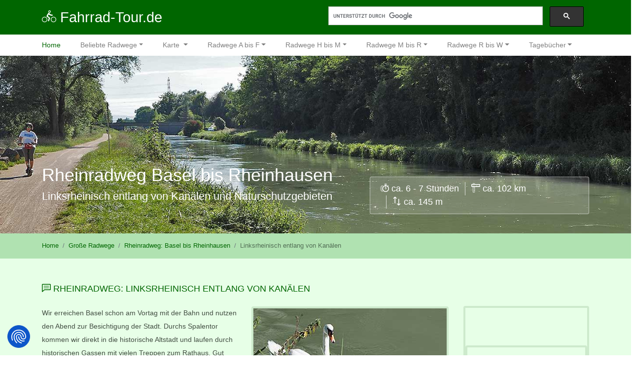

--- FILE ---
content_type: text/html; charset=UTF-8
request_url: https://www.fahrrad-tour.de/Tagebuch/Rheinradweg/Basel_Rheinhausen.php
body_size: 9724
content:
<!DOCTYPE html>
<html lang="de">
<head>
	<meta charset="UTF-8">
	<meta http-equiv="X-UA-Compatible" content="IE=edge">
	<meta name="viewport" content="width=device-width, initial-scale=1, maximum-scale=1">
	<title>Rheinradweg Etappe linksrheinisch Basel bis Rheinhausen</title>
	<meta name="description" content="Rheinradweg, Radtour, Basel, Ottmarsheim, Breissach, Radfahren am Rhein-Rhone-Kanal, Rhein">
	<link href="/html5/canmedia//main.aab770501b0129ec5812.css" rel="stylesheet"><link href="fonts.css" rel="stylesheet">

   <script>
window.dataLayer = window.dataLayer || [];
function gtag() { dataLayer.push(arguments); }
gtag('consent', 'default', { 
'ad_user_data': 'granted',
'ad_storage': 'denied', 
'analytics_storage': 'denied',
'functionality_storage': 'denied',
'personalization_storage': 'granted',
'ad_personalization': 'granted',  
'wait_for_update': 1500 //milliseconds
});
gtag('set', 'ads_data_redaction', true);
</script>


 	<script type="text/javascript">
      //<![CDATA[
        var key="ABQIAAAAtIax_Y-clvMpvn-KQarDJhToP3tBXSZP4bVXEs6DUaeFGFxHORT4tWlOVFV7LmevdctgV_--yuGFrA";
      //]]>
    </script>
    <script type="text/javascript" src="/GPS5/GPX2GM.js"></script>
    <style type="text/css">
      html { height:100% }
      body { height:100% }
      .cse .gsc-control-cse, .gsc-control-cse {
          padding: 0.75em !important;
      }
    </style>
    
<script async src="https://pagead2.googlesyndication.com/pagead/js/adsbygoogle.js?client=ca-pub-0950519772761045" crossorigin="anonymous"></script>    

<script async defer src="https://widget.getyourguide.com/v2/widget.js"></script>

    	<!-- Begin Cookie Consent plugin by cookiefirst -->

<script src="https://consent.cookiefirst.com/sites/fahrrad-tour.de-85d23f08-b691-4332-af4c-11ffdf4dcea7/consent.js"></script>


<!-- Google tag (gtag.js) -->
<script async src="https://www.googletagmanager.com/gtag/js?id=G-5WE4RZ8TNQ"></script>
<script>
  window.dataLayer = window.dataLayer || [];
  function gtag(){dataLayer.push(arguments);}
  gtag('js', new Date());

  gtag('config', 'G-5WE4RZ8TNQ');
</script>





    </head>
<body data-spy="scroll" data-target="#sidebarScrollspy">
<header id="header">
	<div class="topBar">
		<div class="container">
			<div class="row">
				<div class="col-10 col-lg-6 topBar_logo">
					<h2><a href="#"><i class="icon-bicycle-riding"></i> Fahrrad-Tour.de</a></h2>
				</div>
				<div class="col-6 topBar_search d-none d-lg-block">
                    <script>
                      (function() {
                        var cx = '006649930485279788157:0t0tjozxpz0';
                        var gcse = document.createElement('script');
                        gcse.type = 'text/javascript';
                        gcse.async = true;
                        gcse.src = 'https://cse.google.com/cse.js?cx=' + cx;
                        var s = document.getElementsByTagName('script')[0];
                        s.parentNode.insertBefore(gcse, s);
                      })();
                    </script>
                    <gcse:search></gcse:search>
				</div>
				<div class="col-2 topBar_mobileNav d-lg-none">
					<button class="navbar-toggler" type="button" data-toggle="collapse" data-target="#mainNavSupportedContent" aria-controls="mainNavSupportedContent" aria-expanded="false" aria-label="Toggle navigation">
						<i class="icon-menu"></i>
					</button>
				</div>
			</div>
		</div>
	</div>
	
	
<div class="container">
<nav class="navbar navbar-expand-lg navbar-light" id="mainNav">
<h2 class="sr-only">Hauptnavigation</h2>
<div class="collapse navbar-collapse" id="mainNavSupportedContent">
<ul class="navbar-nav mr-auto">
<li class="nav-item active">
<a class="nav-link" href="https://www.fahrrad-tour.de/index.php">Home <span class="sr-only">(aktuelle Seite)</span></a>
</li>
<li class="nav-item dropdown">
<a class="nav-link dropdown-toggle" href="https://www.fahrrad-tour.de/" id="navbarDropdown" role="button" data-toggle="dropdown" aria-haspopup="true" aria-expanded="false">Beliebte Radwege</a>
<div class="dropdown-menu" aria-labelledby="navbarDropdown">
<a class="dropdown-item" href="https://www.fahrrad-tour.de/radwege_deutschland_mt.php">Deutschland Mehrtagestouren</a>
<a class="dropdown-item" href="https://www.fahrrad-tour.de/Altmuehlradweg/neu_index.php">Altmühlradweg</a>
<a class="dropdown-item" href="https://www.fahrrad-tour.de/Bodensee/bodenseeradweg.php">Bodenseeradweg</a>
<a class="dropdown-item" href="https://www.fahrrad-tour.de/Donautal/Fertig/donauradweg.php">Donauradweg</a>
<a class="dropdown-item" href="https://www.fahrrad-tour.de/Elberadweg/elberadweg.php">Elberadweg</a>
<a class="dropdown-item" href="https://www.fahrrad-tour.de/Innradweg/Innradweg.php">Innradweg</a>
<a class="dropdown-item" href="https://www.fahrrad-tour.de/Jagsttal/index_jagstkocher.php">Jagst-Kocher-Radweg</a>
<a class="dropdown-item" href="https://www.fahrrad-tour.de/Neckar/neckarradweg.php">Neckarradweg</a>
<a class="dropdown-item" href="https://www.fahrrad-tour.de/Mainradweg/mainradweg.php">Mainradweg</a>
<a class="dropdown-item" href="https://www.fahrrad-tour.de/Moselradweg/moselradweg.php">Moselradweg</a>
<a class="dropdown-item" href="https://www.fahrrad-tour.de/Rheintal/rheinradweg.php">Rheintalradweg</a>
<a class="dropdown-item" href="https://www.fahrrad-tour.de/Taubertal/neu_index.php">Tauberradweg</a>
<a class="dropdown-item" href="https://www.fahrrad-tour.de/touren.htm">Alle Radwege Deutschland</a>
<a class="dropdown-item" href="https://www.fahrrad-tour.de/touren2.htm">Alle Radwege Europa</a>
</div>
</li>
					
<li class="nav-item dropdown">
<a class="nav-link dropdown-toggle" href="https://www.fahrrad-tour.de/index.php" id="navbarDropdown" role="button" data-toggle="dropdown" aria-haspopup="true" aria-expanded="false">Karte
    
</a>
<div class="dropdown-menu" aria-labelledby="navbarDropdown">
<a class="dropdown-item" href="https://www.fahrrad-tour.de/Alpen/alpen.htm">Alpen</a>
<a class="dropdown-item" href="https://www.fahrrad-tour.de/touren_alpen.php">Alpenradwege</a>
<a class="dropdown-item" href="https://www.fahrrad-tour.de/radwege_deutschland_karte.php">Deutschland nach Karte</a>
<a class="dropdown-item" href="https://www.fahrrad-tour.de/radwege_deutschland_mt.php">Deutschland Mehrtagestouren</a>
<a class="dropdown-item" href="https://www.fahrrad-tour.de/radwege_bw_liste.php">Baden-Württemberg</a>
<a class="dropdown-item" href="https://www.fahrrad-tour.de/radwege_bayern_karte.php">Bayern</a>
<a class="dropdown-item" href="https://www.fahrrad-tour.de/Franken/neu_index.php">Franken</a>
<a class="dropdown-item" href="https://www.fahrrad-tour.de/radwege_benelux_karte.php">Belgien Holland</a>
<a class="dropdown-item" href="https://www.fahrrad-tour.de/radwege_frankreich_karte.php">Frankreich</a>
<a class="dropdown-item" href="https://www.fahrrad-tour.de/radwege_italien_karte.php">Italien</a>
<a class="dropdown-item" href="https://www.fahrrad-tour.de/radwege_oesterreich_karte.php">Österreich</a>
<a class="dropdown-item" href="https://www.fahrrad-tour.de/radwege_spanien_karte.php">Spanien</a>
<a class="dropdown-item" href="https://www.fahrrad-tour.de/radwege_tschechien_karte.php">Tschechien</a>
<a class="dropdown-item" href="https://www.fahrrad-tour.de/veranstalter.php">Passende Reiseveranstalter</a>
</div>
</li>
					
					
					
<li class="nav-item dropdown"><a class="nav-link dropdown-toggle" href="https://www.fahrrad-tour.de/waswar.php" id="navbarDropdown" role="button" data-toggle="dropdown" aria-haspopup="true" aria-expanded="false">Radwege A bis F</a>
<div class="dropdown-menu" aria-labelledby="navbarDropdown">
<a class="dropdown-item" href="https://www.fahrrad-tour.de/Albtal/albtalradweg.php">Albtalradweg</a>
<a class="dropdown-item" href="https://www.fahrrad-tour.de/Altmuehlradweg/altmuehlradweg.php">Altmühlradweg</a>
<a class="dropdown-item" href="https://www.fahrrad-tour.de/Bodensee/bodenseeradweg.php">Bodenseeradweg</a>
<a class="dropdown-item" href="https://www.fahrrad-tour.de/Koenigsseeradweg/bodenseekoenigsseeradweg.php">Bodensee-Königsseeradweg</a>
<a class="dropdown-item" href="https://www.fahrrad-tour.de/Brenztalradweg/brenztalradweg.php">Brenztalradweg</a>
<a class="dropdown-item" href="https://www.fahrrad-tour.de/Donautal/Fertig/donauradweg.php">Donauradweg</a>
<a class="dropdown-item" href="https://www.fahrrad-tour.de/DonauBodenseeRadweg/donaubodenseeeradweg.php">Donau-Bodensee-Radweg</a>
<a class="dropdown-item" href="https://www.fahrrad-tour.de/Elberadweg/elberadweg.php">Elberadweg</a> <a class="dropdown-item" href="https://www.fahrrad-tour.de/Enz/enztalradweg.php">Enztalradweg</a> 
<a class="dropdown-item" href="https://www.fahrrad-tour.de/Filstalradweg/filstalradweg.php">Filstalradweg</a> 
<a class="dropdown-item" href="https://www.fahrrad-tour.de/Fuldaradweg/fuldaradweg.php">Fuldaradweg</a>
<a class="dropdown-item" href="https://www.fahrrad-tour.de/Fuenf-Fluesse-Radweg/fuenffluesseradweg.php">Fünf-Flüsse-Radweg</a>
</div>
</li>
					
					
					
<li class="nav-item dropdown">
<a class="nav-link dropdown-toggle" href="https://www.fahrrad-tour.de/waswar.php" id="navbarDropdown" role="button" data-toggle="dropdown" aria-haspopup="true" aria-expanded="false">Radwege H bis M</a>
<div class="dropdown-menu" aria-labelledby="navbarDropdown">
<a class="dropdown-item" href="https://www.fahrrad-tour.de/HavelRadweg/havelradweg.php">Havelradweg</a>
<a class="dropdown-item" href="https://www.fahrrad-tour.de/HohenzollernErlebnisweg/hohenzollernerlebnisradweg.php">Hohenzollern-Erlebnisradweg</a>
<a class="dropdown-item" href="https://www.fahrrad-tour.de/Illerradweg/illerradweg.php">Illerradweg</a>
<a class="dropdown-item" href="https://www.fahrrad-tour.de/Innradweg/Innradweg.php">Innradweg</a>
<a class="dropdown-item" href="https://www.fahrrad-tour.de/Isarradweg/isarradweg.php">Isarradweg</a>
<a class="dropdown-item" href="https://www.fahrrad-tour.de/Karpfenradweg/karpfenradweg.php">Karpfenradweg</a>
<a class="dropdown-item" href="https://www.fahrrad-tour.de/Tagebuch/Kinzigtal/Kinzigtal.php">Kinzigtalradweg</a>
<a class="dropdown-item" href="https://www.fahrrad-tour.de/Jagsttal/index_jagstkocher.php">Kocher-Jagst-Radweg</a>
<a class="dropdown-item" href="https://www.fahrrad-tour.de/Lahntalradweg/lahnradweg.php">Lahnradweg</a>
<a class="dropdown-item" href="https://www.fahrrad-tour.de/Lechradweg/lechradweg.php">Lechradweg</a>
<a class="dropdown-item" href="https://www.fahrrad-tour.de/LudwigMainKanalradweg/ludwigmaindonaukanalradweg.php">Ludwig-Main-Donau-Radweg</a>
<a class="dropdown-item" href="https://www.fahrrad-tour.de/Mainradweg/mainradweg.php">Mainradweg</a>   
</div>
</li>					
<li class="nav-item dropdown">
<a class="nav-link dropdown-toggle" href="https://www.fahrrad-tour.de/waswar.php" id="navbarDropdown" role="button" data-toggle="dropdown" aria-haspopup="true" aria-expanded="false">Radwege M bis R</a>
<div class="dropdown-menu" aria-labelledby="navbarDropdown">
<a class="dropdown-item" href="https://www.fahrrad-tour.de/Moselradweg/moselradweg.php">Moselradweg</a>	
<a class="dropdown-item" href="https://www.fahrrad-tour.de/MuenchnerSeenrunde/muenchnerseenrunde.php">Münchner Seenrunde</a>
<a class="dropdown-item" href="https://www.fahrrad-tour.de/Murgtal/murgtalradweg.php">Murgtalradweg</a>
<a class="dropdown-item" href="https://www.fahrrad-tour.de/Nahetal/nahetalradweg.php">Naheradweg</a>
<a class="dropdown-item" href="https://www.fahrrad-tour.de/Neckar/neckarradweg.php">Neckarradweg</a>
<a class="dropdown-item" href="https://www.fahrrad-tour.de/OderNeisseradweg/oderneisseradweg.php">Oder-Neisse-Radweg</a>
<a class="dropdown-item" href="https://www.fahrrad-tour.de/Odenwald-Madonnenradweg/odenwald-madonnenradweg.php">Odenwald-Madonnenradweg</a> 
<a class="dropdown-item" href="https://www.fahrrad-tour.de/OstseekuestenRadweg/ostseekuestenradweg.php">Ostseeküstenradweg</a>   
<a class="dropdown-item" href="https://www.fahrrad-tour.de/Frankenhoehe/neu_index.php">Radschmetterling</a>
<a class="dropdown-item" href="https://www.fahrrad-tour.de/Remstal/remstalradweg.php">Remstalradweg</a>
<a class="dropdown-item" href="https://www.fahrrad-tour.de/Rheintal/rheinradweg.php">Rheinradweg</a>
<a class="dropdown-item" href="https://www.fahrrad-tour.de/RomantischeStrasse/romantischestrasse.php">Romantische Straße</a>                      
</div>
</li> 
    
 <li class="nav-item dropdown">
<a class="nav-link dropdown-toggle" href="https://www.fahrrad-tour.de/waswar.php" id="navbarDropdown" role="button" data-toggle="dropdown" aria-haspopup="true" aria-expanded="false">Radwege R bis W</a>
<div class="dropdown-menu" aria-labelledby="navbarDropdown">
<a class="dropdown-item" href="https://www.fahrrad-tour.de/Ruhrtalradweg/ruhrtalradweg.php">Ruhrtalradweg</a>
<a class="dropdown-item" href="https://www.fahrrad-tour.de/Saaleradweg/saaleradweg.php">Saaleradweg</a>
<a class="dropdown-item" href="https://www.fahrrad-tour.de/Saar-Radweg/saarradweg.php">Saarradweg</a>
<a class="dropdown-item" href="https://www.fahrrad-tour.de/SuedschwarzwaldRadweg/suedschwarzwaldradweg.php">Südschwarzwaldradweg</a>
<a class="dropdown-item" href="https://www.fahrrad-tour.de/Taubertal/neu_index.php">Taubertalradweg</a>
<a class="dropdown-item" href="https://www.fahrrad-tour.de/Taubertal/neu_index.php">Taubertalradweg</a>
<a class="dropdown-item" href="https://www.fahrrad-tour.de/Weserradweg/Weserradweg.php">Weserradweg</a>
<a class="dropdown-item" href="https://www.fahrrad-tour.de/Werraradweg/werraradweg.php">Werraradweg</a>
<a class="dropdown-item" href="https://www.fahrrad-tour.de/Wertachradweg/wertachradweg.php">Wertachradweg</a>
<a class="dropdown-item" href="https://www.fahrrad-tour.de/Woernitzradweg/woernitzradweg.php">Wörnitzradweg</a> 
<a class="dropdown-item" href="https://www.fahrrad-tour.de/WUERMTAL/Wuerm.php">Würmtalradweg</a> 
<a class="dropdown-item" href="https://www.fahrrad-tour.de/wuerttembergertaelerradweg/wuerttembergertaelerradweg.php">Württemberger Tälerradweg</a> 
</div>
</li>   
    
    
<li class="nav-item dropdown">
<a class="nav-link dropdown-toggle" href="https://www.fahrrad-tour.de/waswar.php" id="navbarDropdown" role="button" data-toggle="dropdown" aria-haspopup="true" aria-expanded="false">Tagebücher</a>
<div class="dropdown-menu" aria-labelledby="navbarDropdown">
<a class="dropdown-item" href="https://www.fahrrad-tour.de/waswar.php">Alle Tagebücher</a>
<a class="dropdown-item" href="https://www.fahrrad-tour.de/rundtouren.php">Lokale Radrundtouren</a>
<a class="dropdown-item" href="https://www.fahrrad-tour.de/apulien/index.php">Apulien</a>
<a class="dropdown-item" href="https://www.fahrrad-tour.de/burgund/burgund.php">Burgund</a>         <a class="dropdown-item" href="https://www.fahrrad-tour.de/Dolomitenradweg/dolomitenradweg.php">Dolomitenradweg</a>
<a class="dropdown-item" href="https://www.fahrrad-tour.de/Tagebuch/Flandern/flandern.php">Flandern</a>
<a class="dropdown-item" href="https://www.fahrrad-tour.de/Tagebuch/Irland/">Irland</a>
<a class="dropdown-item" href="https://www.fahrrad-tour.de/iseosee/index.php">Iseosee</a>
<a class="dropdown-item" href="https://www.fahrrad-tour.de/malta/">Malta</a>
<a class="dropdown-item" href="https://www.fahrrad-tour.de/Marokko/marokko.php">Marroko</a>
<a class="dropdown-item" href="https://www.fahrrad-tour.de/Tagebuch/Muensterland/nord.php">Münsterland</a>
<a class="dropdown-item" href="https://www.fahrrad-tour.de/Tagebuch/SchweizerSeenroute/">Schweizer Seenroute</a>
<a class="dropdown-item" href="https://www.fahrrad-tour.de/Tagebuch/Glemsmuehlenradweg/glemstalradweg_nippenburg.php">Glemsmühlenradweg Herbst</a>
<a class="dropdown-item" href="https://www.fahrrad-tour.de/Tagebuch/Glemsmuehlenradweg/glemstalradweg_leudelsbach.php">Glemsmühlenradweg Winter</a>
</div>
</li>
					

</ul>
</div>
</nav>


	</div>
	<div class="container-fluid jumboHeader jumboHeader--image jumboHeader--image--1" style="background-image:url(Basel_Rheinhausen/Titel_P9050223.jpg)">
		<div class="container">
			<div class="row">
				<div class="col-lg-6 col-xl-7">
					<h1>Rheinradweg Basel bis Rheinhausen</h1>
					<p class="jumboHeader_subheading" style="font-size: 1.5em" >
						Linksrheinisch entlang von Kanälen und Naturschutzgebieten					</p>
				</div>
				<div class="col-lg-6 col-xl-5">
					                        <div class="jumboHeader_wrapper">
                                                        <div class="float-sm-left jumboHeader_featureIcon" data-toggle="popover" data-content="Fahrzeit zzgl. Besichtigungen">
                                <i class="icon-stopwatch-running"></i> ca. 6 - 7 Stunden                            </div>
                                                        <div class="float-sm-left jumboHeader_featureIcon" data-toggle="popover" data-content="Streckenlänge">
                                <i class="icon-rulers"></i> ca. 102 km                            </div>
                                                        <div class="float-sm-left jumboHeader_featureIcon" data-toggle="popover" data-content="Höhenmeter">
                                <i class="icon-swap-vertical"></i> ca. 145 m                            </div>
                                                        <div class="clearfix"></div>
                        </div>
                    				</div>
			</div>
		</div>
	</div>
	<div class="container-fluid breadcrumbWrapper">
		<div class="container">
			<nav aria-label="breadcrumb">
				<h3 class="sr-only">Aktuelle Position in der Navigation</h3>
				<ol class="breadcrumb">
                    <li class="breadcrumb-item"><a href="https://www.fahrrad-tour.de">Home</a></li><li class="breadcrumb-item"><a href="https://www.fahrrad-tour.de/aindex.htm">Große Radwege</a></li><li class="breadcrumb-item"><a href="../../Rheintal/rheinradweg.php">Rheinradweg: Basel bis Rheinhausen</a></li><li class="breadcrumb-item active" aria-current="page">Linksrheinisch entlang von Kanälen</li>				</ol>
			</nav>
		</div>
	</div>
</header>




      <main>
        <div class="container">
            <div class="row">
              <div class="col-md-9">
                    <div class="mainContent">
                        <article>
                          <h2 id="beschreibung"><em class="icon-bubble-text"></em> Rheinradweg: Linksrheinisch entlang von Kanälen</h2>
                          <img src="Basel_Rheinhausen/Teaser_P9050220.jpg" alt="Schwäne im Naturschutzgebiet Petit Camarque" class="float-right ml-4 mb-2 img-thumbnail img-fluid" width="400">
                            <p>
                              Wir erreichen Basel schon am Vortag mit der Bahn und nutzen den Abend zur Besichtigung der Stadt. Durchs Spalentor kommen wir direkt in die historische Altstadt und laufen durch historischen Gassen mit vielen Treppen zum Rathaus. Gut vorstellbar ist der Moregenstreich, wenn hier bei noch vollständiger Dunkelheit die Pfeiffen ertönen.<br>
                              Tief in Rot gehüllt dominiert auf dem Marktplatz der Bau den Rathauses. </p>
                          <p>Tourenlänge: ca. 102 km<br />
                            Höhenmeter: ca. 145 m<br />
                          Fahrzeit: 6 bis 7 Stunden</p>
<p>Anfahrt: <strong>Basel, evtl. Anfahrt mit der Bahn</strong><br />
  Abfahrt:<strong> Rheinhausen oder Weiterfahrt</strong></p>
                        </article>

                      <article>
                         
                       <h2 class="mt-5"><i class="icon-books"></i> Bücher zu den Touren</h2>
                       <ul class="bookList">
                            <li><strong>Karte 1: 50.000</strong><br>
						  B&uuml;cher: <a href="https://www.amazon.de/exec/obidos/ASIN/3765455156/fahrradtourendon" target="_blank">Rhein-Radweg Basel nach Mainz</a></li>
						   <li><strong>Karte 1: 50.000</strong><br>
						  <a href="https://www.freytagberndt.com/9783850004480/?ref=13656" target="_blank">Rheinradweg Basel nach Mainz</a> </li>
						     

                            
                       </ul>
                      </article>
						
						
                        <article>
                          <h2 id="karte" class="mt-5"><em class="icon-map-marker"></em> Karte</h2>
	
                    
                    						
					<div class="gpxview:Basel_Rheinhausen/Rheinradweg_Basel_Rheinhausen.gpx:Oberflaeche" style="width:840px;height:600px">
               		<noscript>
					<p>Zum Anzeigen der Karte wird Javascript ben&ouml;tigt.</p>
					</noscript><br>
                    
					
					</div>
                    
                    
                    
                    <p>Dargestellt mit GPX_viewer von Jürgen Berkemeier<br></p>
					<p >GPX laden <a href="Basel_Rheinhausen/Rheinradweg_Basel_Rheinhausen.zip">Download</a><br></p>
                    
						
                      </article>						
						
						<p>&nbsp;</p>
					  <script async src="//pagead2.googlesyndication.com/pagead/js/adsbygoogle.js"></script>
						<!-- fahrrad-2018-oben-responsive -->
						<ins class="adsbygoogle"
							 style="display:block"
							 data-ad-client="ca-pub-0950519772761045"
							 data-ad-slot="2286686912"
							 data-ad-format="rectangle"
							data-max-num-ads="3"
							 data-full-width-responsive="true"></ins>
					  <script>
						(adsbygoogle = window.adsbygoogle || []).push({});
						</script>
						
						<p>&nbsp;</p>
						
						
						
						
						<article>
												<figure>
							<h2> Bilder zur Radtour</h2>
							<img src="Basel_Rheinhausen/spalentor_P9040013.jpg" alt="Rheinradweg von Basel nach Rheinhausen" class="img-thumbnail img-fluid" title="Rheinradweg von Basel nach Rheinhausen">
								<figcaption>Das Spalentor ist ein Eingang in die historische Stadtmitte</figcaption>
						</figure>
                        
 
                        <figure>
							<img src="Basel_Rheinhausen/spalentor_P9050095.jpg" alt="Rheinradweg von Basel nach Rheinhausen" class="img-thumbnail img-fluid" title="Rheinradweg von Basel nach Rheinhausen">
								<figcaption>Hinter dem Spalentor beginnt die historische Stadt</figcaption>
						</figure>                       
                     

                        <figure>
							<img src="Basel_Rheinhausen/rathaus_P9040082.jpg" alt="Rheinradweg von Basel nach Rheinhausen" class="img-thumbnail img-fluid" title="Rheinradweg von Basel nach Rheinhausen">
								<figcaption>Das Basler Rathaus hat eine markante Farbe</figcaption>
						</figure>
						

						<figure>
							<img src="Basel_Rheinhausen/muenster_P9050114.jpg" alt="Rheinradweg von Basel nach Rheinhausen" class="img-thumbnail img-fluid" title="Rheinradweg von Basel nach Rheinhausen">
								<figcaption>Das Basler Münster wurde im 12. Jahrhundert auf Vorgängerbauten erbaut</figcaption>
						</figure>
						
						<figure>
							<img src="Basel_Rheinhausen/marktplatz_P9050120.jpg" alt="Rheinradweg von Basel nach Rheinhausen" class="img-thumbnail img-fluid" title="Rheinradweg von Basel nach Rheinhausen">
								<figcaption>Auf dem Münsterberg siedelten schon Kelten und Römer. Später entstanden hier oben Domherrenhöfe und Bürgerhäuser</figcaption>
						</figure>
						
						<figure>
						  <img src="Basel_Rheinhausen/6_P9050163.jpg" alt="Rheinradweg von Basel nach Rheinhausen" class="img-thumbnail img-fluid" title="Rheinradweg von Basel nach Rheinhausen">
                            
								<figcaption>Wir verlassen die Stadt am Rheinufer und folgen dem Radweg
							
						</figcaption>
						</figure>
							
							<p>Nach der vergeblichen Suche nach unserem Weg, folgen wir dem Uferweg direkt am Rhein. Wir fahren an stylischen Hotels vorbei und genießen die Blicke auf den Rhein. Fast unbemerkt überqueren wir die Landesgrenze nach Frankreich. Ein paar hundert Meter weiter weist uns das Radwegschild auf unseren geplanten Radweg entlang dem Rhein-Rhone-Kanal. Der Radweg folgt dem ehemaligen Treidelpfad entlang dem Kanal durch das Naturschutzgebiet Petit Camarque Alsacienne.  Eine wunderschöne Landschaft.</p>
						  <script async src="//pagead2.googlesyndication.com/pagead/js/adsbygoogle.js"></script>
							<!-- fahrrad-2018-mitte-responsive -->
							<ins class="adsbygoogle"
								 style="display:block"
								 data-ad-client="ca-pub-0950519772761045"
								 data-ad-slot="3511729554"
								 data-ad-format="rectangle"
								data-max-num-ads="3"
								 data-full-width-responsive="true"></ins>
						  <script>
							(adsbygoogle = window.adsbygoogle || []).push({});
							</script>
							
							
							<p>&nbsp;</p>
							
						<figure>
							<img src="Basel_Rheinhausen/7_P9050193.jpg" alt="Rheinradweg von Basel nach Rheinhausen" class="img-thumbnail img-fluid" title="Rheinradweg von Basel nach Rheinhausen">
								<figcaption>Wir folgen dem Canal du Rhone au Rhin</figcaption>
						</figure>

					  <figure>
							<img src="Basel_Rheinhausen/8_P9050206.jpg" alt="Rheinradweg von Basel nach Rheinhausen" class="img-thumbnail img-fluid" title="Rheinradweg von Basel nach Rheinhausen">
								<figcaption>Auf dem ehemaligen Treidelpfad radeln wir durch das Naturschutzgebiet Petit Camarque Alsacienne</figcaption>
						</figure>
					
								
					
					  	<figure>
							<img src="Basel_Rheinhausen/9_Niffer_P9050256.jpg" alt="Rheinradweg von Basel nach Rheinhausen" class="img-thumbnail img-fluid" title="Rheinradweg von Basel nach Rheinhausen">
								<figcaption>In Niffer zweigt der Rheinradweg vom Kanal ab</figcaption>
						</figure>	
							
												
					  	<figure>
							<img src="Basel_Rheinhausen/10_petitlandau_P9050269.jpg" alt="Rheinradweg von Basel nach Rheinhausen" class="img-thumbnail img-fluid" title="Rheinradweg von Basel nach Rheinhausen">
								<figcaption>Klein Orte wie hier Petit-Landau liegen am Weg</figcaption>
						</figure>				
					
							<p>Beim Ort Niffer verlässt der Radweg den Kanal und führt im Landesinneren durch kleine Ortschaften. Über Petit-Landau erreichen wir über Hombourg den Ort Ottmarsheim. Hier gibt es eine sehenswert ehemalige Klosterkirche im oktogonalen Stil. Vom Kloster ist nicht viele übrig geblieben, aber die Kirche ist sehr gut erhalten und kann besichtigt werden. Sogar ein kleines Café ist am Kloster zu finden.<br>
							  Der Radweg führt nun durch die fruchtbare Rheinebene mit Blick auf die nahen Vogesen. Wir passieren das inzwischen stillgelegte Kernkraftwerk Fessenheim und radeln weiter nach Norden.<br>Bei Agolsheim folgen wir dem Radweg in deutsche Breissach.
                          </p>
						</p>
					
					 	<figure>
							<img src="Basel_Rheinhausen/11_P9050313.jpg" alt="Rheinradweg von Basel nach Rheinhausen" class="img-thumbnail img-fluid" title="Rheinradweg von Basel nach Rheinhausen">
								<figcaption>Die beeindruckende Abteikirche in Ottmarsheim hat einen oktogonalen Grundriss</figcaption>
						</figure>		
					
					  	<figure>
							<img src="Basel_Rheinhausen/12_P9050318.jpg" alt="Rheinradweg von Basel nach Rheinhausen" class="img-thumbnail img-fluid" title="Rheinradweg von Basel nach Rheinhausen">
								<figcaption>Das Kirchenschiff hat noch seine ursprüngliche achteckige Form</figcaption>
						</figure>	
                        
                        <figure>
							<img src="Basel_Rheinhausen/13_P9050348.jpg" alt="Rheinradweg von Basel nach Rheinhausen" class="img-thumbnail img-fluid" title="Rheinradweg von Basel nach Rheinhausen">
								<figcaption>Blick nach Westen auf die nahen Vogesen </figcaption>
						</figure>			
					
					  	<figure>
							<img src="Basel_Rheinhausen/14_P9050433.jpg" alt="Rheinradweg von Basel nach Rheinhausen" class="img-thumbnail img-fluid" title="Rheinradweg von Basel nach Rheinhausen">
								<figcaption>Bei der Staustufe Breissach überqueren wir den Rhein</figcaption>
						</figure>			
					
					  	<figure>
								<img src="Basel_Rheinhausen/15_P9050438.jpg" alt="Rheinradweg von Basel nach Rheinhausen" class="img-thumbnail img-fluid" title="Rheinradweg von Basel nach Rheinhausen">
								<figcaption>Auf dem Marktplatz in Breissach</figcaption>
						</figure>
						
						<p>Breissach wird von seinem Münster überragt, das auf einer Vulkanscholle steht. Auf dieser Erhebung hatten die Kelten früher einen Fürstensitz, später bauten die Römer ein Kastell.<br>
In karolingischer Zeit stand hier schon eine Kirche. Das Münster wurde im 12. Jahrhundert erbaut und später reich ausgestattet. Riesige Malereien von Martin Schongauer zieren die Wände, der geschnitzte Holzaltar stammt von einem namentlich unbekannten Schnitzer mit den Initialen: H.L.</p>
					
					  	<figure>
							<img src="Basel_Rheinhausen/16_P9050462.jpg" alt="Rheinradweg von Basel nach Rheinhausen" class="img-thumbnail img-fluid" title="Rheinradweg von Basel nach Rheinhausen">
								<figcaption>Das Münster hat zahlreiche, bedeutende Sehenswürdigkeiten. Der Schnitzaltar stammt aus dem 15. Jahrhundert und hat die Initialen: H.L.</figcaption>
						</figure>				
					
					 	
                        
                        <p>&nbsp;</p>
						
						  <script async src="https://pagead2.googlesyndication.com/pagead/js/adsbygoogle.js"></script>
<!-- fahrrad-2018-ende-responsive -->
<ins class="adsbygoogle"
     style="display:block"
     data-ad-client="ca-pub-0950519772761045"
     data-ad-slot="9730062669"
     data-ad-format="auto"
     data-full-width-responsive="true"></ins>
<script>
     (adsbygoogle = window.adsbygoogle || []).push({});
</script>
							
							
							<p>&nbsp;</p>			
					
					  	
						<figure>
							<img src="Basel_Rheinhausen/17_P9050467.jpg" alt="Rheinradweg von Basel nach Rheinhausen" class="img-thumbnail img-fluid" title="Rheinradweg von Basel nach Rheinhausen">
								<figcaption>Der Radweg folgt nun dem Dammweg auf der deutschen Seite durch eine Naturschutzgebiet.</figcaption>
						</figure>
					
					 
                       <p>Der Radweg führt um den Berg herum und folgt nach dem Durchradeln des Industriegebietes wieder dem Rheindamm. Immer wieder passieren wir kleine Gewässer und Zuflüsse. In der Höhe von Burkheim trennt sich auf der deutsche Seite ein Rheinarm ab und führt zunächst separat weiter durch ein Naturschutzgebiet. In der Höhe von Wyhl vereinigen sich der Grand Canal d'Alsace mit dem Rhein und führen weiter zur Staustufe Rhinau.
						   Hier zweigt unser Weg nach Weisweil entlang einer Skulpturenstraße ab. <br>
Wir radeln weiter bis Rheinhausen und übernachten dort.</p> 
                        				
					 	<figure><img src="Basel_Rheinhausen/18_P9050504.jpg" alt="Rheinradweg von Basel nach Rheinhausen" class="img-thumbnail img-fluid" title="Rheinradweg von Basel nach Rheinhausen" />
					 	  <figcaption>An den Staustufen warten schon die Kormorane. Hier gibt es einen gedeckten Tisch.</figcaption>
							
						</figure>
							
						<figure><img src="Basel_Rheinhausen/19_P9050492.jpg" alt="Rheinradweg von Basel nach Rheinhausen" class="img-thumbnail img-fluid" title="Rheinradweg von Basel nach Rheinhausen" />
							<figcaption>Der Radweg bleibt auch hier auf Dammwegen. Ab und zu passiert man eine Wehranlage, ganz selten eine Burgruine. Um in die nahen Orte zu kommen muss man vom Radweg abzweigen.</figcaption>
						</figure>	
									
						
                        
                        				
					 	<figure><img src="Basel_Rheinhausen/20_P9050530.jpg" alt="Rheinradweg von Basel nach Rheinhausen" class="img-thumbnail img-fluid" title="Rheinradweg von Basel nach Rheinhausen" />
					 	  <figcaption>Entlang der Straße nach Weisweil passieren wir liebevolle Skulpturen.</figcaption>
						</figure>
											 			
							
							
                        
                        				
	                        
                        				
					 	<figure><img src="Basel_Rheinhausen/21_P9050548.jpg" alt="Rheinradweg von Basel nach Rheinhausen" class="img-thumbnail img-fluid" title="Rheinradweg von Basel nach Rheinhausen" />
					 	  <figcaption>Das Rathaus in Rheinhausen</figcaption>
						</figure>
											 			
					
					 	
					
					 				
					
					  </article>			
					
											
<article>
                          <br>
                      <h2 id="touren" class="mt-5"><em class="icon-map-marker"></em> Weitere Tagebücher</h2>
                        	Rheinradweg : <a href="../Rheinradweg/Basel_Rheinhausen.php">Basel - Rheinhausen</a><br />
Rheinradweg : <a href="../Rheinradweg/Rheinhausen_Kehl.php">Rheinhausen - Kehl</a><br />
Rheinradweg : <a href="../Albtal_Etllingen/Rheintal-albtal.php">Rundtour Maximiliansau-Wörth</a><br />
Rheinradweg : <a href="../Rhein_Mainz_Koblenz/Rheinradweg_Mainz_Koblenz.php">Main bis Koblenz</a><br />
Rheinradweg : Koblenz bis Köln<br />
Rheinradweg : Köln bis Düsseldorf<br />
                            <p><a href="https://www.Fahrrad-Tour.de/Touren.htm">Überblick: Alle anderen Radwege</a></p> 
				  </article>

                      <p>&nbsp;</p>
						
					  <script async src="//pagead2.googlesyndication.com/pagead/js/adsbygoogle.js"></script>
						<!-- fahrrad-2018-ende-responsive -->
						<ins class="adsbygoogle"
							 style="display:block"
							 data-ad-client="ca-pub-0950519772761045"
							 data-ad-slot="9730062669"
							 data-ad-format="auto"
							 data-full-width-responsive="true"></ins>
					  <script>
						(adsbygoogle = window.adsbygoogle || []).push({});
						</script>

						  <p>&nbsp;</p>
						

                      <section>
                          
                      </section>
                </div>
                </div>
                <div class="col-3 d-none d-md-block">
                    <div class="list-group sticky" id="sidebarScrollspy">
						
						<div class="list-group sticky" id="sidebarScrollspy">

                    <a class="list-group-item list-group-item-action" href="#beschreibung">Beschreibung</a> 
                    <a class="list-group-item list-group-item-action" href="#karte">Karte</a> 
                    <a class="list-group-item list-group-item-action external-link" href="../../Rheintal/gastro_rhein.php">Übernachtungen</a>
                    
                    <a class="list-group-item list-group-item-action" href="#anschlusstour">Anschlusstouren</a>
                    <a class="list-group-item list-group-item-action external-link" href="../../veranstalter.php">Alle Veranstalter</a>
					    <p>&nbsp;</p>
						
						<div align="center">
							
							<p><a href="https://www.urlaubskatalog-kostenlos.de/themen/radurlaub/131" target="_blank"><img src="../../Banner/Tambiente-Banner-160x50px.jpg" alt="" height="73" width="160" border="0"></a></p>
							
							
							<p><a href="https://www.facebook.com/pages/fahrrad-tourde/184297858293012" target="_blank"><img src="../../Bilder/FB_Fahrrad-Tour.gif" alt="" height="50" width="160" border="0"></a></p>
					       <!-- START ADVERTISER: bahn.de - Reise- und Mobilitätsportal from awin.com -->

                            

							<!-- END ADVERTISER: bahn.de - Reise- und Mobilitätsportal from awin.com -->
							<iframe src="https://rcm-eu.amazon-adsystem.com/e/cm?o=3&p=20&l=ez&f=ifr&linkID=72dfbbc587cd802c354ee7c743200966&t=fahrradtourendon&tracking_id=fahrradtourendon" width="120" height="90" scrolling="no" border="0" marginwidth="0" style="border:none;" frameborder="0"></iframe>
					 
							

							
					 
					
					<p>&nbsp;</p>
					<a>
						<script async src="//pagead2.googlesyndication.com/pagead/js/adsbygoogle.js"></script>
                        <!-- fahrrad-2018-oben-responsive -->
                        <ins class="adsbygoogle"
                             style="display:block"
                             data-ad-client="ca-pub-0950519772761045"
                             data-ad-slot="2286686912"
                             data-ad-format="vertical"
                             data-max-num-ads="3"
                             data-full-width-responsive="true"></ins>
                        <script>
                        (adsbygoogle = window.adsbygoogle || []).push({});
                        </script>
					</a>		
						
					
					
					</div>
					
		
					
                </div>
				
				
				
				
				
            </div>
        </div>
    </main>
    <footer>
        <footer class="bg-secondary text-white text-center py-4">
            <ul>
                <li><a href="https://www.fahrrad-tour.de/iimpressum.htm">Impressum</a></li>
                <li><a href="https://www.fahrrad-tour.de/Datenschutz.htm">Datenschutz</a></li>
                <li><a href="mailto:kontakt@fahrrad-tour.de">kontakt@fahrrad-tour.de</a></li>
                <li><a href="https://www.fahrrad-tour.de/">Web: www.fahrrad-tour.de</a></li>
            </ul>
            
            



            <div class="container">
                <div class="row mt-1 no-gutters">
                    <div class="col text-right		 pr-1">
                        <a href="https://www.facebook.com/pages/fahrrad-tourde/184297858293012"><i class="icon-facebook"></i></a>
                    </div>
                    
                    <div class="col text-left pl-1">
                        <a href="https://www.instagram.com/fahrrad_tour.de"<i class="icon-google"></i></a>
                    </div>
                   
                    
                    
                    
                    </div>
                </div>
            </div>
        </footer>
        <script type="text/javascript" src="/html5/canmedia/bundle.aab770501b0129ec5812.js"></script>
    </body>
</html>


--- FILE ---
content_type: text/html
request_url: https://www.fahrrad-tour.de/Tagebuch/Rheinradweg/fonts.css
body_size: 805
content:
<!DOCTYPE html PUBLIC "-//W3C//DTD HTML 4.01 Transitional//EN">

<html>

	<head>
		<meta http-equiv="content-type" content="text/html;charset=iso-8859-1">
		<link href="../pagestyle.css" type="text/css" rel="stylesheet" media="all">
		<meta name="generator" content="Karl Schuwerk, Fahrrad-Tour">
		<title>Fahrrad-Tour: Bodenseeradweg, Donauradweg, Neckarradweg, Rheinradweg und viele andere.</title>
	</head>

	<body bgcolor="#ffffff">
		<table width="864" border="0" cellspacing="0" cellpadding="0" cool gridx="16" gridy="16" height="626" showgridx showgridy usegridx usegridy>
			<tr height="48">
				<td width="176" height="625" rowspan="4"></td>
				<td width="384" height="48"></td>
				<td width="303" height="128" rowspan="2"></td>
				<td width="1" height="48"><spacer type="block" width="1" height="48"></td>
			</tr>
			<tr height="80">
				<td width="384" height="80" valign="top" align="left" xpos="176"><img src="../Bilder/Suchen.jpg" alt="" height="57" width="348" border="0"></td>
				<td width="1" height="80"><spacer type="block" width="1" height="80"></td>
			</tr>
			<tr height="224">
				<td width="687" height="224" colspan="2" valign="top" align="left" xpos="176"><img src="../Bilder/FahrradtourKlein.gif" alt="" height="201" width="400" border="0"></td>
				<td width="1" height="224"><spacer type="block" width="1" height="224"></td>
			</tr>
			<tr height="273">
				<td content csheight="176" width="384" height="273" valign="top" xpos="176">Dann sind Sie hier richtig! Durch die laufenden Aktualisierungen hat sich wahrscheinlich der Speicherort Ihrer gesuchten Seiten verschoben.
					<p></p>
					<div align="center">
						<p><a href="http://www.Fahrrad-Tour.de/index.php" target="_self">Hier finden Sie die neuesten Inhalte</a></p>
					</div>
				</td>
				<td width="303" height="273"></td>
				<td width="1" height="273"><spacer type="block" width="1" height="273"></td>
			</tr>
			<tr height="1" cntrlrow>
				<td width="176" height="1"><spacer type="block" width="176" height="1"></td>
				<td width="384" height="1"><spacer type="block" width="384" height="1"></td>
				<td width="303" height="1"><spacer type="block" width="303" height="1"></td>
				<td width="1" height="1"></td>
			</tr>
		</table>
		<p></p>
	</body>

</html>





--- FILE ---
content_type: text/html; charset=utf-8
request_url: https://www.google.com/recaptcha/api2/aframe
body_size: 97
content:
<!DOCTYPE HTML><html><head><meta http-equiv="content-type" content="text/html; charset=UTF-8"></head><body><script nonce="jOzQcbghV1n82pWhoDjkQw">/** Anti-fraud and anti-abuse applications only. See google.com/recaptcha */ try{var clients={'sodar':'https://pagead2.googlesyndication.com/pagead/sodar?'};window.addEventListener("message",function(a){try{if(a.source===window.parent){var b=JSON.parse(a.data);var c=clients[b['id']];if(c){var d=document.createElement('img');d.src=c+b['params']+'&rc='+(localStorage.getItem("rc::a")?sessionStorage.getItem("rc::b"):"");window.document.body.appendChild(d);sessionStorage.setItem("rc::e",parseInt(sessionStorage.getItem("rc::e")||0)+1);localStorage.setItem("rc::h",'1769304449644');}}}catch(b){}});window.parent.postMessage("_grecaptcha_ready", "*");}catch(b){}</script></body></html>

--- FILE ---
content_type: text/javascript
request_url: https://www.fahrrad-tour.de/GPS5/GPX2GM_Defs.js
body_size: 2684
content:
// Platz für weitere Definitionen
// 4. 9. 2018

"use strict";

window.JB = window.JB || {};
window.JB.GPX2GM = window.JB.GPX2GM || {};

// Google Maps API Key
//JB.GPX2GM.GM_Api_key = "AIzaSyByVLw0pz9x3yQrTK0WMWb039Qv_Fwuiu8";
// Key für OSM Cycle
//JB.GPX2GM.OSM_Cycle_Api_Key = "Key";
// Key für OSM Landscape
//JB.GPX2GM.OSM_Landscape_Api_Key = "Key";

//var Mapapi = "gm";

// Definition der Icons, bei eigenen Icons nur Kleinbuchstaben verwenden.
JB.Icons = function(baseurl) {
	this.DefShadow	= { shadow: { anchor: {x:10,y:35}, url: baseurl+"Icons/shadow50.png" } };
	this.Bild				= { icon:   { anchor: {x: 6,y:31}, url: baseurl+"Icons/scenic.png" },
											shadow: { anchor: {x:10,y:31}, url: baseurl+"Icons/shadow.png" } };
	//this.MoveMarker	= { icon:   { anchor: {x: 6,y: 6}, url: baseurl+"Icons/marker.gif" } };
	this.MoveMarker	= { icon:   { anchor: {x: 6,y: 6}, url: baseurl+"Icons/marker.svg", 
											scaledSize: { width: 11, height: 11, widthUnit: "px", heightUnit: "px" },
											size: { width: 11, height: 11, widthUnit: "px", heightUnit: "px" } } };
	//this.Cluster		= { icon:   { anchor: {x:16,y:16}, url: baseurl+"Icons/cluster.png" } };
	this.Cluster 		= { icon:   { anchor: {x:16,y:16}, url: baseurl+"Icons/cluster.svg", 
											scaledSize: { width: 31, height: 31, widthUnit: "px", heightUnit: "px" },
											size: { width: 31, height: 31, widthUnit: "px", heightUnit: "px" } } };
	this.Kreis			= { icon:   { anchor: {x:38,y:38}, url: baseurl+"Icons/kreis.png" } };
	this.CL   			= { icon:   { anchor: {x:16,y:16}, url: baseurl+"Icons/current_location.svg", 
											scaledSize: { width: 31, height: 31, widthUnit: "px", heightUnit: "px" },
											size: { width: 31, height: 31, widthUnit: "px", heightUnit: "px" } } };
	this.lodging		= { icon:   { anchor: {x:15,y:36}, url: baseurl+"Icons/hotel2.png" },
	//this.lodging		= { icon:   { anchor: {x:15,y:31}, url: baseurl+"Icons/hotel.png" },
											shadow: { anchor: {x:10,y:31}, url: baseurl+"Icons/shadow.png" } };
	this.museum			= { icon:   { anchor: {x:15,y:36}, url: baseurl+"Icons/museum.png" },
											shadow: { anchor: {x:10,y:31}, url: baseurl+"Icons/shadow.png" } };
	this.residence	= { icon:   { anchor: {x:15,y:36}, url: baseurl+"Icons/villa.png" },
											shadow: { anchor: {x:10,y:31}, url: baseurl+"Icons/shadow.png" } };
	this.library		= { icon:   { anchor: {x:15,y:36}, url: baseurl+"Icons/library.png" },
											shadow: { anchor: {x:10,y:31}, url: baseurl+"Icons/shadow.png" } };
	this.park				= { icon:   { anchor: {x:15,y:36}, url: baseurl+"Icons/park.png" },
											shadow: { anchor: {x:10,y:31}, url: baseurl+"Icons/shadow.png" } };
	this.castle			= { icon:   { anchor: {x:15,y:36}, url: baseurl+"Icons/castle.png" },
											shadow: { anchor: {x:10,y:31}, url: baseurl+"Icons/shadow.png" } };
	this.airport		= { icon:   { anchor: {x:15,y:36}, url: baseurl+"Icons/airport.png" },
											shadow: { anchor: {x:10,y:31}, url: baseurl+"Icons/shadow.png" } };
	this.church			= { icon:   { anchor: {x:15,y:36}, url: baseurl+"Icons/church2.png" },
											shadow: { anchor: {x:10,y:31}, url: baseurl+"Icons/shadow.png" } };
	this.bridge			= { icon:   { anchor: {x:15,y:36}, url: baseurl+"Icons/bridge.png" },
											shadow: { anchor: {x:10,y:31}, url: baseurl+"Icons/shadow.png" } };
	this.bar				= { icon:   { anchor: {x:15,y:36}, url: baseurl+"Icons/bar.png" },
											shadow: { anchor: {x:10,y:31}, url: baseurl+"Icons/shadow.png" } };
	this.restaurant	= { icon:   { anchor: {x:15,y:36}, url: baseurl+"Icons/restaurant.png" },
											shadow: { anchor: {x:10,y:31}, url: baseurl+"Icons/shadow.png" } };
	this.start			= { icon:   { anchor: {x:15,y:36}, url: baseurl+"Icons/start.png" },
											shadow: { anchor: {x:10,y:31}, url: baseurl+"Icons/shadow.png" } };
	this.finish			= { icon:   { anchor: {x:15,y:36}, url: baseurl+"Icons/finish.png" },
											shadow: { anchor: {x:10,y:31}, url: baseurl+"Icons/shadow.png" } };
	this.cycling		= { icon:   { anchor: {x:15,y:36}, url: baseurl+"Icons/cycling.png" },
											shadow: { anchor: {x:10,y:31}, url: baseurl+"Icons/shadow.png" } };
	this.hiking			= { icon:   { anchor: {x:15,y:36}, url: baseurl+"Icons/hiking.png" },
											shadow: { anchor: {x:10,y:31}, url: baseurl+"Icons/shadow.png" } };
	this.flag				= { icon:   { anchor: {x:15,y:36}, url: baseurl+"Icons/flag.png" },
											shadow: { anchor: {x:10,y:31}, url: baseurl+"Icons/shadow.png" } };
	this.harbor			= { icon:   { anchor: {x:15,y:36}, url: baseurl+"Icons/harbor.png" },
											shadow: { anchor: {x:10,y:31}, url: baseurl+"Icons/shadow.png" } };
	this.anchor			= this.harbor;
	this.campground	= { icon:   { anchor: {x:15,y:36}, url: baseurl+"Icons/tent.png" },
											shadow: { anchor: {x:10,y:31}, url: baseurl+"Icons/shadow.png" } };
	this.summit     = { icon:   { anchor: {x:15,y:36}, url: baseurl+"Icons/peak.png" },
											shadow: { anchor: {x:10,y:31}, url: baseurl+"Icons/shadow.png" } };
	this.railway    = { icon:   { anchor: {x:15,y:36}, url: baseurl+"Icons/train.png" },
											shadow: { anchor: {x:10,y:31}, url: baseurl+"Icons/shadow.png" } };
	this["shopping center"] = { icon:   { anchor: {x:15,y:36}, url: baseurl+"Icons/shoppingmall.png" },
											shadow: { anchor: {x:10,y:31}, url: baseurl+"Icons/shadow.png" } };
	this["ground transportation"] = { icon:   { anchor: {x:15,y:36}, url: baseurl+"Icons/subway.png" },
											shadow: { anchor: {x:10,y:31}, url: baseurl+"Icons/shadow.png" } };
	this["scenic area"] = { icon:   { anchor: {x:15,y:36}, url: baseurl+"Icons/photo.png" },
											shadow: { anchor: {x:10,y:31}, url: baseurl+"Icons/shadow.png" } };
	this["boat ramp"]   = { icon:   { anchor: {x:15,y:36}, url: baseurl+"Icons/boat.png" },
											shadow: { anchor: {x:10,y:31}, url: baseurl+"Icons/shadow.png" } };
	this.circle_red 		= { icon:   { anchor: {x:8,y:6}, url: baseurl+"Icons/circle_red.svg", 
											scaledSize: { width: 15, height: 15, widthUnit: "px", heightUnit: "px" },
											size: { width: 15, height: 15, widthUnit: "px", heightUnit: "px" } } };
	this.circle_green		= { icon:   { anchor: {x:8,y:8}, url: baseurl+"Icons/circle_green.svg", 
											scaledSize: { width: 15, height: 15, widthUnit: "px", heightUnit: "px" },
											size: { width: 15, height: 15, widthUnit: "px", heightUnit: "px" } } };
	this.square_red 		= { icon:   { anchor: {x:8,y:8}, url: baseurl+"Icons/square_red.svg", 
											scaledSize: { width: 15, height: 15, widthUnit: "px", heightUnit: "px" },
											size: { width: 15, height: 15, widthUnit: "px", heightUnit: "px" } } };
	this.square_green		= { icon:   { anchor: {x:8,y:8}, url: baseurl+"Icons/square_green.svg", 
											scaledSize: { width: 15, height: 15, widthUnit: "px", heightUnit: "px" },
											size: { width: 15, height: 15, widthUnit: "px", heightUnit: "px" } } };

	//this.myicon       = { icon:   { anchor: {x:15,y:36}, url: baseurl+"Icons/myicon.png" },
	//                    shadow: { anchor: {x:10,y:31}, url: baseurl+"Icons/shadow.png" } };
	// Most Icons from https://mapicons.mapsmarker.com/
} ;   

JB.GPX2GM.units = {};
JB.GPX2GM.units.si =  {
	way: "km",
	speed: "km/h",
	alt: "m",
	pace: "min/km"
};
JB.GPX2GM.units.enus =  {
	way: "miles",
	speed: "mph",
	alt: "ft",
	pace: "min/mile"
};
JB.GPX2GM.units.airwater = JB.GPX2GM.units.water =  {
	way: "sm",
	speed: "kn",
	alt: "ft",
	pace: "min/sm"
};
JB.GPX2GM.units.air =  {
	way: "NM",
	speed: "kn",
	alt: "ft",
	pace: "min/NM"
};

JB.GPX2GM.strings = {};
JB.GPX2GM.strings.de = {
	lenght: "L\u00e4nge",
	way: "Strecke",
	duration: "Dauer",
	tstart: "Startzeit",
	time: "Zeit",
	time_unit: "Stunden",
	altdiff: "H\u00F6hendifferenz",
	alt: "H\u00F6he",
	grade: "Stg.",
	grade_unit: "%",
	avspeed: "V<sub>m</sub>",
	speed2: "Geschw.",
	speed: "V",
	pace: "Pace",
	hr2: "Puls",
	hr: "HF",
	hr_unit: "1/min",
	cad: "Cadenz",  
	cad_unit: "UpM",
	wpt: "Wegpunkt",
	wpts: "Wegpunkte",
	pwpt: "Bildwegpunkt",
	trk: "Track",
	trks: "Tracks",
	rte: "Route",
	rtes: "Routen",
	inmo: "in Bewegung",
	// wait: "Bitte warten.<br />Daten werden geladen.",
	wait: "",  // Wartebild nehmen
	clkz: "Zum Zoomen klicken",
	zb: "Zurück zoomen",
	frage_datenschutz_gm: "Diese Seite verwendet Karten und ein Api von Google sowie möglicherweise auch OSM-Karten. Dadurch werden Besucherdaten an den jeweiligen Dienstanbieter übertragen. Mehr dazu im Impressum. Ist das OK?",
	antwort_datenschutz_gm: "Die Zustimmung zur Nutzung des Google Maps API wurde verweigert. Beim erneuten Laden der Seite können Sie ihre Meinung ändern.",
	frage_datenschutz_osm: "Diese Seite verwendet OSM-Karten. Dadurch werden Besucherdaten an den jeweiligen Dienstanbieter übertragen. Mehr dazu im Impressum. Ist das OK?",
	antwort_datenschutz_osm: "Die Zustimmung zur Nutzung der OSM-Karten wurde verweigert. Beim erneuten Laden der Seite können Sie ihre Meinung ändern."
}
JB.GPX2GM.strings.en = {
	lenght: "Length",
	way: "Way",
	duration: "Duration",
	tstart: "Start time",
	time: "Time",
	time_unit: "hours",
	altdiff: "Elevation difference",
	alt: "Elevation", //"Altitude",
	//alt_unit: "m",
	grade: "Grade",
	grade_unit: "%",
	avspeed: "V<sub>m</sub>",
	speed2: "Speed",
	speed: "V",
	pace: "Pace",
	hr2: "Heart rate",
	hr: "HR",
	hr_unit: "1/min",
	cad: "Cadence", 
	cad_unit: "rpm",
	wpt: "Waypoint",
	wpts: "Waypoints",
	pwpt: "Picture Waypoint",
	trk: "Track",
	trks: "Tracks",
	rte: "Route",
	rtes: "Routes",
	inmo: "in motion",
	// wait: "Please wait.<br />Loading data.",
	wait: "",  // Wartebild nehmen
	clkz: "Click to zoom",
	zb: "Zoom back",
	frage_datenschutz_gm: "This page uses maps and an api from Google and possibly also OSM maps. This transfers visitor data to the respective service provider. Read more about this in the imprint. Is that all right?",
	antwort_datenschutz_gm: "Permission to use the Google Maps API has been denied. You can change your mind when you reload the page.",
	frage_datenschutz_osm: "This page uses OSM maps. This transfers visitor data to the respective service provider. Read more about this in the imprint. Is that all right?",
	antwort_datenschutz_osm: "Permission to use the OSM maps has been denied. You can change your mind when you reload the page."
}

/* // Prototyp für Callbackfunktion
JB.GPX2GM.callback = function(pars) {
	JB.Debug_Info("callback",pars.id+" "+pars.type,false);
	switch(pars.type) {
		case "Map_div_v" :
			break;
		case "Map_div_n" :
			break;
		case "Map_v":
			break;
		case "Map_n":
			break;
		case "Wegpunkte_v":
			break;
		case "Wegpunkte_n":
			break;
		case "Routen_v":
			break;
		case "Routen_n":
			break;
		case "Tracks_v":
			alert(pars.gpxdaten.tracks.laenge);
			for(var i=0;i<pars.gpxdaten.tracks.track.length;i++)
				alert(pars.gpxdaten.tracks.track[i].laenge); 
			break;
		case "Tracks_n":
			break;
		case "Profile_v":
			break;
		case "Profile_n":
			break;
		case "click_Marker_Text":
			break;
		case "click_Marker_Bild":
			break;
		case "click_Route":
			break;
		case "click_Track":
			console.info(pars);
			break;
	}
	return true;
} // JB.GPX2GM.callback */

/* // Autoscale in den Profilen abschalten
JB.Scaling = {   // nur paarweise verwenden
	hmin:0,hmax:1000,  // Höhenplot
	smin:-30,smax:30,  // Steigungsplot
	vmin:0,vmax:100,   // Geschwindigkeitsplot
	hrmin:50,hrmax:200,   // Herzfrequenz
	cadmin:0,cadmax:150,   // Trittfrequenz
	hardscaling:false   // Skalierwerte bindend (true) oder Minwerte(false)
}; */
